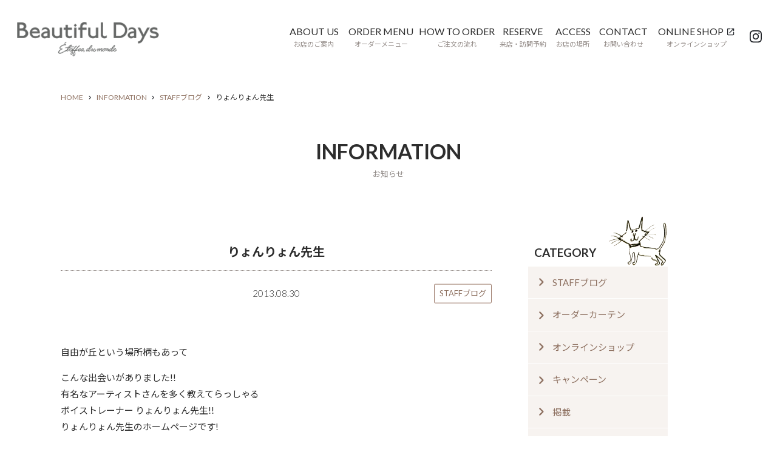

--- FILE ---
content_type: text/html; charset=UTF-8
request_url: https://www.beautiful-days.jp/2013/08/30/1961.html
body_size: 10394
content:
<!doctype html>
<html lang="ja">
<head>
<meta charset="utf-8">
<meta name="google-site-verification" content="NNUPOcyXeLdpwxYEFQfSFWQRS-7fkJElKA4fbz1bh_c">
<meta name="keywords" content="カーテン,世田谷,輸入オーダーカーテン,施工,インポートファブリック,海外カーテン,カーテンブランド">
<meta name="description" content="輸入オーダーカーテンなら目黒区自由が丘のビューティフルデイズ。世界中の最新インポートファブリックを取り揃えています。">
<meta name="format-detection" content="telephone=no">
<meta name="viewport" content="width=device-width,initial-scale=1">
<link rel="shortcut icon" href="https://www.beautiful-days.jp/cms/wp-content/themes/beautifuldays/favicon.ico">


<link href="https://www.beautiful-days.jp/cms/wp-content/themes/beautifuldays/js/slick/slick.css" rel="stylesheet" type="text/css">
<link href="https://www.beautiful-days.jp/cms/wp-content/themes/beautifuldays/js/luminous/luminous-basic.css" rel="stylesheet" type="text/css">
<link href="https://www.beautiful-days.jp/cms/wp-content/themes/beautifuldays/style_pc.css?20241213" rel="stylesheet" type="text/css" media="screen and (min-width:769px)">
<link href="https://www.beautiful-days.jp/cms/wp-content/themes/beautifuldays/style_sp.css?20241213" rel="stylesheet" type="text/css" media="screen and (max-width:768px)">

<script src="https://ajax.googleapis.com/ajax/libs/jquery/3.6.0/jquery.min.js"></script>
<script src="https://www.beautiful-days.jp/cms/wp-content/themes/beautifuldays/js/slick/slick.min.js"></script>
<script src="https://www.beautiful-days.jp/cms/wp-content/themes/beautifuldays/js/luminous/luminous.min.js"></script>
<script src="https://www.beautiful-days.jp/cms/wp-content/themes/beautifuldays/js/functions.js?20241216"></script>

<title>りょんりょん先生  |  カーテン 自由が丘（世田谷・目黒） | Beautiful Days ビューティフルデイズ</title>
<meta name='robots' content='max-image-preview:large' />
<!-- Site Kit が追加した Google tag (gtag.js) Consent Mode スニペット -->
<script id='google_gtagjs-js-consent-mode'>
window.dataLayer = window.dataLayer || [];function gtag(){dataLayer.push(arguments);}
gtag('consent', 'default', {"ad_personalization":"denied","ad_storage":"denied","ad_user_data":"denied","analytics_storage":"denied","region":["AT","BE","BG","CY","CZ","DE","DK","EE","ES","FI","FR","GB","GR","HR","HU","IE","IS","IT","LI","LT","LU","LV","MT","NL","NO","PL","PT","RO","SE","SI","SK"],"wait_for_update":500});
window._googlesitekitConsentCategoryMap = {"statistics":["analytics_storage"],"marketing":["ad_storage","ad_user_data","ad_personalization"]};
( function () {
	document.addEventListener(
		'wp_listen_for_consent_change',
		function ( event ) {
			if ( event.detail ) {
				var consentParameters = {};
				var hasConsentParameters = false;
				for ( var category in event.detail ) {
					if ( window._googlesitekitConsentCategoryMap[ category ] ) {
						var status = event.detail[ category ];
						var mappedStatus =
							status === 'allow' ? 'granted' : 'denied';
						var parameters =
							window._googlesitekitConsentCategoryMap[ category ];
						for ( var i = 0; i < parameters.length; i++ ) {
							consentParameters[ parameters[ i ] ] = mappedStatus;
						}
						hasConsentParameters = !! parameters.length;
					}
				}
				if ( hasConsentParameters ) {
					gtag( 'consent', 'update', consentParameters );
				}
			}
		}
	);

	function updateGrantedConsent() {
		if ( ! ( window.wp_consent_type || window.wp_fallback_consent_type ) ) {
			return;
		}
		var consentParameters = {};
		var hasConsentParameters = false;
		for ( var category in window._googlesitekitConsentCategoryMap ) {
			if ( window.wp_has_consent && window.wp_has_consent( category ) ) {
				var parameters =
					window._googlesitekitConsentCategoryMap[ category ];
				for ( var i = 0; i < parameters.length; i++ ) {
					consentParameters[ parameters[ i ] ] = 'granted';
				}
				hasConsentParameters =
					hasConsentParameters || !! parameters.length;
			}
		}
		if ( hasConsentParameters ) {
			gtag( 'consent', 'update', consentParameters );
		}
	}
	document.addEventListener(
		'wp_consent_type_defined',
		updateGrantedConsent
	);
	document.addEventListener( 'DOMContentLoaded', function () {
		if ( ! window.waitfor_consent_hook ) {
			updateGrantedConsent();
		}
	} );
} )();
</script>
<!-- Site Kit が追加した End Google tag (gtag.js) Consent Mode スニペット -->
			<link rel='dns-prefetch' href='//www.googletagmanager.com' />
		<!-- This site uses the Google Analytics by MonsterInsights plugin v8.26.0 - Using Analytics tracking - https://www.monsterinsights.com/ -->
							<script src="//www.googletagmanager.com/gtag/js?id=G-61W7LVF65X"  data-cfasync="false" data-wpfc-render="false" type="text/javascript" async></script>
			<script data-cfasync="false" data-wpfc-render="false" type="text/javascript">
				var mi_version = '8.26.0';
				var mi_track_user = true;
				var mi_no_track_reason = '';
								var MonsterInsightsDefaultLocations = {"page_location":"https:\/\/www.beautiful-days.jp\/2013\/08\/30\/1961.html\/"};
				if ( typeof MonsterInsightsPrivacyGuardFilter === 'function' ) {
					var MonsterInsightsLocations = (typeof MonsterInsightsExcludeQuery === 'object') ? MonsterInsightsPrivacyGuardFilter( MonsterInsightsExcludeQuery ) : MonsterInsightsPrivacyGuardFilter( MonsterInsightsDefaultLocations );
				} else {
					var MonsterInsightsLocations = (typeof MonsterInsightsExcludeQuery === 'object') ? MonsterInsightsExcludeQuery : MonsterInsightsDefaultLocations;
				}

								var disableStrs = [
										'ga-disable-G-61W7LVF65X',
									];

				/* Function to detect opted out users */
				function __gtagTrackerIsOptedOut() {
					for (var index = 0; index < disableStrs.length; index++) {
						if (document.cookie.indexOf(disableStrs[index] + '=true') > -1) {
							return true;
						}
					}

					return false;
				}

				/* Disable tracking if the opt-out cookie exists. */
				if (__gtagTrackerIsOptedOut()) {
					for (var index = 0; index < disableStrs.length; index++) {
						window[disableStrs[index]] = true;
					}
				}

				/* Opt-out function */
				function __gtagTrackerOptout() {
					for (var index = 0; index < disableStrs.length; index++) {
						document.cookie = disableStrs[index] + '=true; expires=Thu, 31 Dec 2099 23:59:59 UTC; path=/';
						window[disableStrs[index]] = true;
					}
				}

				if ('undefined' === typeof gaOptout) {
					function gaOptout() {
						__gtagTrackerOptout();
					}
				}
								window.dataLayer = window.dataLayer || [];

				window.MonsterInsightsDualTracker = {
					helpers: {},
					trackers: {},
				};
				if (mi_track_user) {
					function __gtagDataLayer() {
						dataLayer.push(arguments);
					}

					function __gtagTracker(type, name, parameters) {
						if (!parameters) {
							parameters = {};
						}

						if (parameters.send_to) {
							__gtagDataLayer.apply(null, arguments);
							return;
						}

						if (type === 'event') {
														parameters.send_to = monsterinsights_frontend.v4_id;
							var hookName = name;
							if (typeof parameters['event_category'] !== 'undefined') {
								hookName = parameters['event_category'] + ':' + name;
							}

							if (typeof MonsterInsightsDualTracker.trackers[hookName] !== 'undefined') {
								MonsterInsightsDualTracker.trackers[hookName](parameters);
							} else {
								__gtagDataLayer('event', name, parameters);
							}
							
						} else {
							__gtagDataLayer.apply(null, arguments);
						}
					}

					__gtagTracker('js', new Date());
					__gtagTracker('set', {
						'developer_id.dZGIzZG': true,
											});
					if ( MonsterInsightsLocations.page_location ) {
						__gtagTracker('set', MonsterInsightsLocations);
					}
										__gtagTracker('config', 'G-61W7LVF65X', {"forceSSL":"true","link_attribution":"true"} );
															window.gtag = __gtagTracker;										(function () {
						/* https://developers.google.com/analytics/devguides/collection/analyticsjs/ */
						/* ga and __gaTracker compatibility shim. */
						var noopfn = function () {
							return null;
						};
						var newtracker = function () {
							return new Tracker();
						};
						var Tracker = function () {
							return null;
						};
						var p = Tracker.prototype;
						p.get = noopfn;
						p.set = noopfn;
						p.send = function () {
							var args = Array.prototype.slice.call(arguments);
							args.unshift('send');
							__gaTracker.apply(null, args);
						};
						var __gaTracker = function () {
							var len = arguments.length;
							if (len === 0) {
								return;
							}
							var f = arguments[len - 1];
							if (typeof f !== 'object' || f === null || typeof f.hitCallback !== 'function') {
								if ('send' === arguments[0]) {
									var hitConverted, hitObject = false, action;
									if ('event' === arguments[1]) {
										if ('undefined' !== typeof arguments[3]) {
											hitObject = {
												'eventAction': arguments[3],
												'eventCategory': arguments[2],
												'eventLabel': arguments[4],
												'value': arguments[5] ? arguments[5] : 1,
											}
										}
									}
									if ('pageview' === arguments[1]) {
										if ('undefined' !== typeof arguments[2]) {
											hitObject = {
												'eventAction': 'page_view',
												'page_path': arguments[2],
											}
										}
									}
									if (typeof arguments[2] === 'object') {
										hitObject = arguments[2];
									}
									if (typeof arguments[5] === 'object') {
										Object.assign(hitObject, arguments[5]);
									}
									if ('undefined' !== typeof arguments[1].hitType) {
										hitObject = arguments[1];
										if ('pageview' === hitObject.hitType) {
											hitObject.eventAction = 'page_view';
										}
									}
									if (hitObject) {
										action = 'timing' === arguments[1].hitType ? 'timing_complete' : hitObject.eventAction;
										hitConverted = mapArgs(hitObject);
										__gtagTracker('event', action, hitConverted);
									}
								}
								return;
							}

							function mapArgs(args) {
								var arg, hit = {};
								var gaMap = {
									'eventCategory': 'event_category',
									'eventAction': 'event_action',
									'eventLabel': 'event_label',
									'eventValue': 'event_value',
									'nonInteraction': 'non_interaction',
									'timingCategory': 'event_category',
									'timingVar': 'name',
									'timingValue': 'value',
									'timingLabel': 'event_label',
									'page': 'page_path',
									'location': 'page_location',
									'title': 'page_title',
									'referrer' : 'page_referrer',
								};
								for (arg in args) {
																		if (!(!args.hasOwnProperty(arg) || !gaMap.hasOwnProperty(arg))) {
										hit[gaMap[arg]] = args[arg];
									} else {
										hit[arg] = args[arg];
									}
								}
								return hit;
							}

							try {
								f.hitCallback();
							} catch (ex) {
							}
						};
						__gaTracker.create = newtracker;
						__gaTracker.getByName = newtracker;
						__gaTracker.getAll = function () {
							return [];
						};
						__gaTracker.remove = noopfn;
						__gaTracker.loaded = true;
						window['__gaTracker'] = __gaTracker;
					})();
									} else {
										console.log("");
					(function () {
						function __gtagTracker() {
							return null;
						}

						window['__gtagTracker'] = __gtagTracker;
						window['gtag'] = __gtagTracker;
					})();
									}
			</script>
				<!-- / Google Analytics by MonsterInsights -->
		<link rel='stylesheet' id='wp-block-library-css' href='https://www.beautiful-days.jp/cms/wp-includes/css/dist/block-library/style.min.css?ver=6.5.7' type='text/css' media='all' />
<style id='classic-theme-styles-inline-css' type='text/css'>
/*! This file is auto-generated */
.wp-block-button__link{color:#fff;background-color:#32373c;border-radius:9999px;box-shadow:none;text-decoration:none;padding:calc(.667em + 2px) calc(1.333em + 2px);font-size:1.125em}.wp-block-file__button{background:#32373c;color:#fff;text-decoration:none}
</style>
<style id='global-styles-inline-css' type='text/css'>
body{--wp--preset--color--black: #000000;--wp--preset--color--cyan-bluish-gray: #abb8c3;--wp--preset--color--white: #ffffff;--wp--preset--color--pale-pink: #f78da7;--wp--preset--color--vivid-red: #cf2e2e;--wp--preset--color--luminous-vivid-orange: #ff6900;--wp--preset--color--luminous-vivid-amber: #fcb900;--wp--preset--color--light-green-cyan: #7bdcb5;--wp--preset--color--vivid-green-cyan: #00d084;--wp--preset--color--pale-cyan-blue: #8ed1fc;--wp--preset--color--vivid-cyan-blue: #0693e3;--wp--preset--color--vivid-purple: #9b51e0;--wp--preset--gradient--vivid-cyan-blue-to-vivid-purple: linear-gradient(135deg,rgba(6,147,227,1) 0%,rgb(155,81,224) 100%);--wp--preset--gradient--light-green-cyan-to-vivid-green-cyan: linear-gradient(135deg,rgb(122,220,180) 0%,rgb(0,208,130) 100%);--wp--preset--gradient--luminous-vivid-amber-to-luminous-vivid-orange: linear-gradient(135deg,rgba(252,185,0,1) 0%,rgba(255,105,0,1) 100%);--wp--preset--gradient--luminous-vivid-orange-to-vivid-red: linear-gradient(135deg,rgba(255,105,0,1) 0%,rgb(207,46,46) 100%);--wp--preset--gradient--very-light-gray-to-cyan-bluish-gray: linear-gradient(135deg,rgb(238,238,238) 0%,rgb(169,184,195) 100%);--wp--preset--gradient--cool-to-warm-spectrum: linear-gradient(135deg,rgb(74,234,220) 0%,rgb(151,120,209) 20%,rgb(207,42,186) 40%,rgb(238,44,130) 60%,rgb(251,105,98) 80%,rgb(254,248,76) 100%);--wp--preset--gradient--blush-light-purple: linear-gradient(135deg,rgb(255,206,236) 0%,rgb(152,150,240) 100%);--wp--preset--gradient--blush-bordeaux: linear-gradient(135deg,rgb(254,205,165) 0%,rgb(254,45,45) 50%,rgb(107,0,62) 100%);--wp--preset--gradient--luminous-dusk: linear-gradient(135deg,rgb(255,203,112) 0%,rgb(199,81,192) 50%,rgb(65,88,208) 100%);--wp--preset--gradient--pale-ocean: linear-gradient(135deg,rgb(255,245,203) 0%,rgb(182,227,212) 50%,rgb(51,167,181) 100%);--wp--preset--gradient--electric-grass: linear-gradient(135deg,rgb(202,248,128) 0%,rgb(113,206,126) 100%);--wp--preset--gradient--midnight: linear-gradient(135deg,rgb(2,3,129) 0%,rgb(40,116,252) 100%);--wp--preset--font-size--small: 13px;--wp--preset--font-size--medium: 20px;--wp--preset--font-size--large: 36px;--wp--preset--font-size--x-large: 42px;--wp--preset--spacing--20: 0.44rem;--wp--preset--spacing--30: 0.67rem;--wp--preset--spacing--40: 1rem;--wp--preset--spacing--50: 1.5rem;--wp--preset--spacing--60: 2.25rem;--wp--preset--spacing--70: 3.38rem;--wp--preset--spacing--80: 5.06rem;--wp--preset--shadow--natural: 6px 6px 9px rgba(0, 0, 0, 0.2);--wp--preset--shadow--deep: 12px 12px 50px rgba(0, 0, 0, 0.4);--wp--preset--shadow--sharp: 6px 6px 0px rgba(0, 0, 0, 0.2);--wp--preset--shadow--outlined: 6px 6px 0px -3px rgba(255, 255, 255, 1), 6px 6px rgba(0, 0, 0, 1);--wp--preset--shadow--crisp: 6px 6px 0px rgba(0, 0, 0, 1);}:where(.is-layout-flex){gap: 0.5em;}:where(.is-layout-grid){gap: 0.5em;}body .is-layout-flex{display: flex;}body .is-layout-flex{flex-wrap: wrap;align-items: center;}body .is-layout-flex > *{margin: 0;}body .is-layout-grid{display: grid;}body .is-layout-grid > *{margin: 0;}:where(.wp-block-columns.is-layout-flex){gap: 2em;}:where(.wp-block-columns.is-layout-grid){gap: 2em;}:where(.wp-block-post-template.is-layout-flex){gap: 1.25em;}:where(.wp-block-post-template.is-layout-grid){gap: 1.25em;}.has-black-color{color: var(--wp--preset--color--black) !important;}.has-cyan-bluish-gray-color{color: var(--wp--preset--color--cyan-bluish-gray) !important;}.has-white-color{color: var(--wp--preset--color--white) !important;}.has-pale-pink-color{color: var(--wp--preset--color--pale-pink) !important;}.has-vivid-red-color{color: var(--wp--preset--color--vivid-red) !important;}.has-luminous-vivid-orange-color{color: var(--wp--preset--color--luminous-vivid-orange) !important;}.has-luminous-vivid-amber-color{color: var(--wp--preset--color--luminous-vivid-amber) !important;}.has-light-green-cyan-color{color: var(--wp--preset--color--light-green-cyan) !important;}.has-vivid-green-cyan-color{color: var(--wp--preset--color--vivid-green-cyan) !important;}.has-pale-cyan-blue-color{color: var(--wp--preset--color--pale-cyan-blue) !important;}.has-vivid-cyan-blue-color{color: var(--wp--preset--color--vivid-cyan-blue) !important;}.has-vivid-purple-color{color: var(--wp--preset--color--vivid-purple) !important;}.has-black-background-color{background-color: var(--wp--preset--color--black) !important;}.has-cyan-bluish-gray-background-color{background-color: var(--wp--preset--color--cyan-bluish-gray) !important;}.has-white-background-color{background-color: var(--wp--preset--color--white) !important;}.has-pale-pink-background-color{background-color: var(--wp--preset--color--pale-pink) !important;}.has-vivid-red-background-color{background-color: var(--wp--preset--color--vivid-red) !important;}.has-luminous-vivid-orange-background-color{background-color: var(--wp--preset--color--luminous-vivid-orange) !important;}.has-luminous-vivid-amber-background-color{background-color: var(--wp--preset--color--luminous-vivid-amber) !important;}.has-light-green-cyan-background-color{background-color: var(--wp--preset--color--light-green-cyan) !important;}.has-vivid-green-cyan-background-color{background-color: var(--wp--preset--color--vivid-green-cyan) !important;}.has-pale-cyan-blue-background-color{background-color: var(--wp--preset--color--pale-cyan-blue) !important;}.has-vivid-cyan-blue-background-color{background-color: var(--wp--preset--color--vivid-cyan-blue) !important;}.has-vivid-purple-background-color{background-color: var(--wp--preset--color--vivid-purple) !important;}.has-black-border-color{border-color: var(--wp--preset--color--black) !important;}.has-cyan-bluish-gray-border-color{border-color: var(--wp--preset--color--cyan-bluish-gray) !important;}.has-white-border-color{border-color: var(--wp--preset--color--white) !important;}.has-pale-pink-border-color{border-color: var(--wp--preset--color--pale-pink) !important;}.has-vivid-red-border-color{border-color: var(--wp--preset--color--vivid-red) !important;}.has-luminous-vivid-orange-border-color{border-color: var(--wp--preset--color--luminous-vivid-orange) !important;}.has-luminous-vivid-amber-border-color{border-color: var(--wp--preset--color--luminous-vivid-amber) !important;}.has-light-green-cyan-border-color{border-color: var(--wp--preset--color--light-green-cyan) !important;}.has-vivid-green-cyan-border-color{border-color: var(--wp--preset--color--vivid-green-cyan) !important;}.has-pale-cyan-blue-border-color{border-color: var(--wp--preset--color--pale-cyan-blue) !important;}.has-vivid-cyan-blue-border-color{border-color: var(--wp--preset--color--vivid-cyan-blue) !important;}.has-vivid-purple-border-color{border-color: var(--wp--preset--color--vivid-purple) !important;}.has-vivid-cyan-blue-to-vivid-purple-gradient-background{background: var(--wp--preset--gradient--vivid-cyan-blue-to-vivid-purple) !important;}.has-light-green-cyan-to-vivid-green-cyan-gradient-background{background: var(--wp--preset--gradient--light-green-cyan-to-vivid-green-cyan) !important;}.has-luminous-vivid-amber-to-luminous-vivid-orange-gradient-background{background: var(--wp--preset--gradient--luminous-vivid-amber-to-luminous-vivid-orange) !important;}.has-luminous-vivid-orange-to-vivid-red-gradient-background{background: var(--wp--preset--gradient--luminous-vivid-orange-to-vivid-red) !important;}.has-very-light-gray-to-cyan-bluish-gray-gradient-background{background: var(--wp--preset--gradient--very-light-gray-to-cyan-bluish-gray) !important;}.has-cool-to-warm-spectrum-gradient-background{background: var(--wp--preset--gradient--cool-to-warm-spectrum) !important;}.has-blush-light-purple-gradient-background{background: var(--wp--preset--gradient--blush-light-purple) !important;}.has-blush-bordeaux-gradient-background{background: var(--wp--preset--gradient--blush-bordeaux) !important;}.has-luminous-dusk-gradient-background{background: var(--wp--preset--gradient--luminous-dusk) !important;}.has-pale-ocean-gradient-background{background: var(--wp--preset--gradient--pale-ocean) !important;}.has-electric-grass-gradient-background{background: var(--wp--preset--gradient--electric-grass) !important;}.has-midnight-gradient-background{background: var(--wp--preset--gradient--midnight) !important;}.has-small-font-size{font-size: var(--wp--preset--font-size--small) !important;}.has-medium-font-size{font-size: var(--wp--preset--font-size--medium) !important;}.has-large-font-size{font-size: var(--wp--preset--font-size--large) !important;}.has-x-large-font-size{font-size: var(--wp--preset--font-size--x-large) !important;}
.wp-block-navigation a:where(:not(.wp-element-button)){color: inherit;}
:where(.wp-block-post-template.is-layout-flex){gap: 1.25em;}:where(.wp-block-post-template.is-layout-grid){gap: 1.25em;}
:where(.wp-block-columns.is-layout-flex){gap: 2em;}:where(.wp-block-columns.is-layout-grid){gap: 2em;}
.wp-block-pullquote{font-size: 1.5em;line-height: 1.6;}
</style>
<link rel='stylesheet' id='usces_default_css-css' href='https://www.beautiful-days.jp/cms/wp-content/plugins/usc-e-shop/css/usces_default.css?ver=2.10.3.2405081' type='text/css' media='all' />
<link rel='stylesheet' id='dashicons-css' href='https://www.beautiful-days.jp/cms/wp-includes/css/dashicons.min.css?ver=6.5.7' type='text/css' media='all' />
<link rel='stylesheet' id='theme_cart_css-css' href='https://www.beautiful-days.jp/cms/wp-content/themes/beautifuldays/usces_cart.css?ver=2.10.3.2405081' type='text/css' media='all' />
<script type="text/javascript" src="https://www.beautiful-days.jp/cms/wp-content/plugins/google-analytics-for-wordpress/assets/js/frontend-gtag.min.js?ver=8.26.0" id="monsterinsights-frontend-script-js"></script>
<script data-cfasync="false" data-wpfc-render="false" type="text/javascript" id='monsterinsights-frontend-script-js-extra'>/* <![CDATA[ */
var monsterinsights_frontend = {"js_events_tracking":"true","download_extensions":"doc,pdf,ppt,zip,xls,docx,pptx,xlsx","inbound_paths":"[{\"path\":\"\\\/go\\\/\",\"label\":\"affiliate\"},{\"path\":\"\\\/recommend\\\/\",\"label\":\"affiliate\"}]","home_url":"https:\/\/www.beautiful-days.jp","hash_tracking":"false","v4_id":"G-61W7LVF65X"};/* ]]> */
</script>

<!-- Google tag (gtag.js) snippet added by Site Kit -->

<!-- Google アナリティクス スニペット (Site Kit が追加) -->
<script type="text/javascript" src="https://www.googletagmanager.com/gtag/js?id=GT-T9KP82" id="google_gtagjs-js" async></script>
<script type="text/javascript" id="google_gtagjs-js-after">
/* <![CDATA[ */
window.dataLayer = window.dataLayer || [];function gtag(){dataLayer.push(arguments);}
gtag("set","linker",{"domains":["www.beautiful-days.jp"]});
gtag("js", new Date());
gtag("set", "developer_id.dZTNiMT", true);
gtag("config", "GT-T9KP82");
/* ]]> */
</script>

<!-- End Google tag (gtag.js) snippet added by Site Kit -->
<link rel="canonical" href="https://www.beautiful-days.jp/2013/08/30/1961.html" />
<link rel='shortlink' href='https://www.beautiful-days.jp/?p=1961' />
<meta name="generator" content="Site Kit by Google 1.127.0" /><link rel="icon" href="https://www.beautiful-days.jp/cms/wp-content/uploads/2022/03/favicon.ico" sizes="32x32" />
<link rel="icon" href="https://www.beautiful-days.jp/cms/wp-content/uploads/2022/03/favicon.ico" sizes="192x192" />
<link rel="apple-touch-icon" href="https://www.beautiful-days.jp/cms/wp-content/uploads/2022/03/favicon.ico" />
<meta name="msapplication-TileImage" content="https://www.beautiful-days.jp/cms/wp-content/uploads/2022/03/favicon.ico" />

<script type="text/javascript">

  var _gaq = _gaq || [];
  _gaq.push(['_setAccount', 'UA-19567741-2']);
  _gaq.push(['_trackPageview']);

  (function() {
    var ga = document.createElement('script'); ga.type = 'text/javascript'; ga.async = true;
    ga.src = ('https:' == document.location.protocol ? 'https://ssl' : 'http://www') + '.google-analytics.com/ga.js';
    var s = document.getElementsByTagName('script')[0]; s.parentNode.insertBefore(ga, s);
  })();

</script>

</head>
<body>
	
	<div id="wrapper">
		
		<header id="gb_header" class="cf">
			<h1 id="logo"><a href="https://www.beautiful-days.jp/"><img src="https://www.beautiful-days.jp/cms/wp-content/themes/beautifuldays/images/common/logo.png"></a></h1>
			<div id="menu" class="sp">
				<a href="#"><span></span></a>
			</div>
			<nav id="gb_navigation">
				<ul>
					<li>
						<a href="https://www.beautiful-days.jp/aboutus.html">
							<strong>ABOUT US</strong>
							<span>お店のご案内</span>
						</a>
					</li>
					<li>
						<a href="https://www.beautiful-days.jp/ordermenu.html">
							<strong>ORDER MENU</strong>
							<span>オーダーメニュー</span>
						</a>
					</li>
					<li>
						<a href="https://www.beautiful-days.jp/howtoorder.html">
							<strong>HOW TO ORDER</strong>
							<span>ご注文の流れ</span>
						</a>
					</li>
					<li>
						<a href="https://www.beautiful-days.jp/reserve/visit.html">
							<strong>RESERVE</strong>
							<span>来店・訪問予約</span>
						</a>
					</li>
					<li>
												<a href="https://www.beautiful-days.jp/aboutus.html#access" class="">
							<strong>ACCESS</strong>
							<span>お店の場所</span>
						</a>
					</li>
					<li>
						<a href="https://www.beautiful-days.jp/contact.html">
							<strong>CONTACT</strong>
							<span>お問い合わせ</span>
						</a>
					</li>
					<li>
						<a href="https://www.beautiful-days.jp/online-shop.html" class="external" target="_blank">
							<strong>ONLINE SHOP</strong>
							<span>オンラインショップ</span>
						</a>
					</li>
				</ul>
				<ul class="sp_menu sp">
					<li>
						<a href="https://www.beautiful-days.jp/brands.html">
							<strong>BRAND</strong>
							<span>取り扱いブランド</span>
						</a>
					</li>
					<li>
						<a href="https://www.beautiful-days.jp/information/">
							<strong>INFORMATION</strong>
							<span>お知らせ</span>
						</a>
					</li>
					<li>
						<a href="https://www.beautiful-days.jp/campaign.html">
							<strong>CAMPAIGN</strong>
							<span>キャンペーン</span>
						</a>
					</li>
					<li>
						<a href="https://www.beautiful-days.jp/works/">
							<strong>GALLERY</strong>
							<span>お客様ギャラリー</span>
						</a>
					</li>
					<li>
						<a href="https://www.beautiful-days.jp/company.html">
							<strong>PROFILE</strong>
							<span>会社のご案内</span>
						</a>
					</li>
					<li>
						<a href="https://www.beautiful-days.jp/policy.html">
							<strong>PRIVACY POLICY</strong>
							<span>個人情報保護方針</span>
						</a>
					</li>
				</ul>
			</nav>
			<span class="insta">
				<a href="https://www.instagram.com/beautifuldays_jiyugaoka/" target="_blank"><img src="https://www.beautiful-days.jp/cms/wp-content/themes/beautifuldays/images/common/icon_insta.svg"></a>
			</span>
		</header>

        <div id="main_image">
                    </div>
        
        <div id="breadcromb"><div class="inner_wrap"><ul><li><a href="https://www.beautiful-days.jp/">HOME</a></li><li><a href="https://www.beautiful-days.jp/information">INFORMATION</a></li><li><a href="https://www.beautiful-days.jp/information/blog">STAFFブログ</a></li><li><span>りょんりょん先生</span></li></ul></div></div>
        <div id="container">

<div id="information" class="inner_wrap">
				
    <div class="page_title">
        <h2 class="en">INFORMATION</h2>
        <strong class="ja">お知らせ</strong>
    </div>
    
    <div id="inner_container" class="info_container">
        <!-- main -->
        <div class="main">
                        <article class="info_detail">
                <h3 class="title">りょんりょん先生</h3>
                <div class="info">
                    <time>2013.08.30</time>
                    <a href="https://www.beautiful-days.jp/information/blog" class="cat btn">STAFFブログ</a>
                </div>

                
                <div class="entry">
                    <p>自由が丘という場所柄もあって</p>
<div>こんな出会いがありました!!</div>
<div></div>
<div>有名なアーティストさんを多く教えてらっしゃる</div>
<div>ボイストレーナー りょんりょん先生!!</div>
<div></div>
<div>りょんりょん先生のホームページです!</div>
<div>↓↓</div>
<div><a href="http://www.e-ryon2.com" style="font-size: 13px;">www.e-ryon2.com</a></div>
<div></div>
<div>
<div>&#8220;Ryon２&#8217;ｓ voice farm（中目黒）&#8221;の施工を</div>
<div><span style="font-size: 13px;">させていただきました。</span></div>
</div>
<div><span class="mt-enclosure mt-enclosure-image" style="display: inline;"><a href="/mt/blog/assets_c/2013/08/1-thumb-800x818-1870.jpg"><img fetchpriority="high" decoding="async" alt="1.jpgのサムネール画像" src="/mt/blog/assets_c/2013/08/1-thumb-800x818-1870-thumb-400x409-1872.jpg" width="400" height="409" class="mt-image-none" /></a></span></div>
<div><span style="font-size: 13px;"><br /></span></div>
<div><span style="font-size: 13px;">りょんりょん先生は、</span></div>
<div><span style="font-size: 13px;">かわいいものが大好きなんですが</span></div>
<div>男性アーティストさんも多くいらっしゃるので</div>
<div><span style="font-size: 13px;">今回は女性的な要素は抑え目にとの</span><span style="font-size: 13px;">ご希望で</span></div>
<div><span style="font-size: 13px;">イメージチェンジを試みました。</span></div>
<div><span class="mt-enclosure mt-enclosure-image" style="display: inline;"><a href="/mt/blog/images/DSC_0347.JPG"><img decoding="async" alt="DSC_0347.JPG" src="/mt/blog/assets_c/2013/08/DSC_0347-thumb-400x285-1874.jpg" width="400" height="285" class="mt-image-none" /></a></span></div>
<div><span style="font-size: 13px;"><br /></span></div>
<div><span class="mt-enclosure mt-enclosure-image" style="display: inline;"><a href="/mt/blog/images/DSC_0360%E3%83%88%E3%83%AA%E3%83%9F%E3%83%B3%E3%82%B0.jpg"><img decoding="async" alt="DSC_0360トリミング.jpg" src="/mt/blog/assets_c/2013/08/DSC_0360トリミング-thumb-400x261-1876.jpg" width="400" height="261" class="mt-image-none" /></a></span></div>
<div><span style="font-size: 13px;"><br /></span></div>
<div><span style="font-size: 13px;">取付工事が完了した様子を</span></div>
<div><span style="font-size: 13px;">ご覧になって、とても喜んでくださり</span></div>
<div><span style="font-size: 13px;">わたしたちも楽しくお仕事させていただきました。</span></div>
<div><span style="font-size: 13px;"><br /></span></div>
<div><span style="font-size: 13px;">詳しいコンセプトは後日施行例の方で</span></div>
<div><span style="font-size: 13px;">ご紹介させていただきます。</span></div>
<div><span style="font-size: 13px;"><br /></span></div>
<div></div>
<div></div>
                </div>
                
                <div class="page_back">
                    <a href="#" class="btn">一覧に戻る</a>
                </div>
            </article>
                    </div>
        <!--/ main -->

         

<!-- side -->
<div class="side">
    
        <aside class="side_menu category">
        <h3 class="caption">CATEGORY</h3>
        <ul>
                        <li><a href="https://www.beautiful-days.jp/information/blog">STAFFブログ</a></li>
                        <li><a href="https://www.beautiful-days.jp/information/order-curtain">オーダーカーテン</a></li>
                        <li><a href="https://www.beautiful-days.jp/information/onlineshop">オンラインショップ</a></li>
                        <li><a href="https://www.beautiful-days.jp/information/campaign">キャンペーン</a></li>
                        <li><a href="https://www.beautiful-days.jp/information/press">掲載</a></li>
                        <li><a href="https://www.beautiful-days.jp/information/news">新着情報</a></li>
                    </ul>
    </aside>
    
        <aside class="side_menu lastest">
        <h3 class="caption">LASTEST NEWS</h3>
        <ul>
                        <li><a href="https://www.beautiful-days.jp/2025/12/27/15435.html"><span>｢2026 HAPPY BAG!  &#038; NEW YEAR SPECIAL MARCHÉ ｣  のおしらせ</span></a></li>
                        <li><a href="https://www.beautiful-days.jp/2025/12/24/15434.html"><span>【年末年始お休みのおしらせ】</span></a></li>
                        <li><a href="https://www.beautiful-days.jp/2025/11/30/15424.html"><span>12月１日はボンマルシェの日⁠！⁠</span></a></li>
                        <li><a href="https://www.beautiful-days.jp/2025/11/16/15294.html"><span>新春恒例「Interior Fabricのお楽しみ袋」  間もなく予約販売がスタート🛍</span></a></li>
                        <li><a href="https://www.beautiful-days.jp/2025/11/04/15271.html"><span>【Fabric Gallery】インテリアファブリック受注会のお知らせ</span></a></li>
                    </ul>
    </aside>
    
        <aside class="side_menu archive">
        <h3 class="caption">ARCHIVE</h3>
        <ul>	<li><a href='https://www.beautiful-days.jp/2025/12'>2025年12月</a></li>
	<li><a href='https://www.beautiful-days.jp/2025/11'>2025年11月</a></li>
	<li><a href='https://www.beautiful-days.jp/2025/10'>2025年10月</a></li>
	<li><a href='https://www.beautiful-days.jp/2025/09'>2025年9月</a></li>
	<li><a href='https://www.beautiful-days.jp/2025/08'>2025年8月</a></li>
</ul>
    </aside>
    
</div>
<!--/ side -->    </div>
</div>
 

</div>

<footer id="gb_footer">
    <div class="inner_wrap cf">
        <div class="navis">
            <ul class="navi pc">
                <li>
                    <a href="https://www.beautiful-days.jp/aboutus.html">
                        <strong>ABOUT US</strong>
                        <span>お店のご案内</span>
                    </a>
                </li>
                <li>
                    <a href="https://www.beautiful-days.jp/brands.html">
                        <strong>BRAND</strong>
                        <span>取り扱いブランド</span>
                    </a>
                </li>
                <li>
                    <a href="https://www.beautiful-days.jp/information/">
                        <strong>INFORMATION</strong>
                        <span>お知らせ</span>
                    </a>
                </li>
                <li>
                    <a href="https://www.beautiful-days.jp/campaign.html">
                        <strong>CAMPAIGN</strong>
                        <span>キャンペーン</span>
                    </a>
                </li>
                <li>
                    <a href="https://www.beautiful-days.jp/contact.html">
                        <strong>CONTACT</strong>
                        <span>お問い合わせ</span>
                    </a>
                </li>
            </ul>
          <ul class="navi pc">
                <li>
                    <a href="https://www.beautiful-days.jp/ordermenu.html">
                        <strong>ORDER MENU</strong>
                        <span>オーダーメニュー</span>
                    </a>
                </li>
                <li>
                    <a href="https://www.beautiful-days.jp/howtoorder.html">
                        <strong>HOW TO ORDER</strong>
                        <span>ご注文の流れ</span>
                    </a>
                </li>
                <li>
                    <a href="https://www.beautiful-days.jp/pleated.html">
                        <strong>PLEATED CURTAIN</strong>
                        <span>ヒダ山の形状</span>
                    </a>
                </li>
                <li>
                    <a href="https://www.beautiful-days.jp/howtomeasure.html">
                        <strong>HOW TO MEASURE CURTAIN</strong>
                        <span>カーテンサイズの測り方</span>
                    </a>
                </li>
            </ul>
            <ul class="navi pc">
                <li>
                    <a href="https://www.beautiful-days.jp/reserve/visit.html">
                        <strong>RESERVE</strong>
                        <span>来店・訪問予約</span>
                    </a>
                </li>
                <li>
                                        <a href="https://www.beautiful-days.jp/aboutus.html#access" class="">
                        <strong>ACCESS</strong>
                        <span>お店の場所</span>
                    </a>
                </li>
                <li>
                    <a href="https://www.beautiful-days.jp/works/">
                        <strong>GALLERY</strong>
                        <span>お客様ギャラリー</span>
                    </a>
                </li>
            </ul>
            <ul class="navi">
                <li class="pc">
                    <a href="https://www.beautiful-days.jp/online-shop.html" class="external" target="_blank">
                        <strong>ONLINE SHOP</strong>
                        <span>オンラインショップ</span>
                    </a>
                </li>
                <li>
                    <a href="https://www.beautiful-days.jp/policy.html">
                        <strong>PRIVACY POLICY</strong>
                        <span>個人情報保護方針</span>
                    </a>
                </li>
                <li>
                    <a href="https://www.beautiful-days.jp/company.html">
                        <strong>PROFILE</strong>
                        <span>会社のご案内</span>
                    </a>
                </li>
            </ul>
        </div>
        <div class="bottom">
            <div class="address">
                <a href="https://maps.app.goo.gl/H2pKcAqRULRnUcxy5" target="_blank"><img src="https://www.beautiful-days.jp/cms/wp-content/themes/beautifuldays/images/common/icon_map.svg"></a>
                <strong>ビューティフルデイズ</strong>
                <span>〒152-0035</span><span>東京都目黒区自由が丘2-14-8 コーポ住吉105</span><span>TEL：03-3718-7451</span>
            </div>
            <div class="insta pc">
                <a href="https://www.instagram.com/beautifuldays_jiyugaoka/" target="_blank"><img src="https://www.beautiful-days.jp/cms/wp-content/themes/beautifuldays/images/common/icon_insta.svg"></a>
            </div>
            <div class="copyright">
                Copyright (C) Style Clotho Inc. All Rights Reserved.
            </div>
        </div>
    </div>
    
    <div id="pagetop">
        <a href="#" class="alpha"><img src="https://www.beautiful-days.jp/cms/wp-content/themes/beautifuldays/images/common/pagetop.png"><span>PAGETOP</span></a>
    </div>
    
</footer>

<div id="fixed_menu" class="sp">
    <ul>
        <li>
            <a href="https://www.beautiful-days.jp/reserve/visit.html">
                <strong>RESERVE</strong>
                <span>来店・訪問予約</span>
            </a>
        </li>
        <li>
                        <a href="https://www.beautiful-days.jp/aboutus.html#access" class="">
                <strong>ACCESS</strong>
                <span>お店の場所</span>
            </a>
        </li>
    </ul>
</div>

</div>
	<script type='text/javascript'>
		uscesL10n = {
			
			'ajaxurl': "https://www.beautiful-days.jp/cms/wp-admin/admin-ajax.php",
			'loaderurl': "https://www.beautiful-days.jp/cms/wp-content/plugins/usc-e-shop/images/loading.gif",
			'post_id': "1961",
			'cart_number': "6634",
			'is_cart_row': false,
			'opt_esse': new Array(  ),
			'opt_means': new Array(  ),
			'mes_opts': new Array(  ),
			'key_opts': new Array(  ),
			'previous_url': "https://www.beautiful-days.jp",
			'itemRestriction': "",
			'itemOrderAcceptable': "0",
			'uscespage': "",
			'uscesid': "MDk5MzhiNmU4OTY4MmJiNTJjODBiMWRiNGI3N2M3MDA5Mzc3NjIxOTg3MjQyNTVmX2FjdGluZ18wX0E%3D",
			'wc_nonce': "28ddb7ac5c"
		}
	</script>
	<script type='text/javascript' src='https://www.beautiful-days.jp/cms/wp-content/plugins/usc-e-shop/js/usces_cart.js'></script>
<!-- Welcart version : v2.10.3.2405081 -->
</body>
</html>

--- FILE ---
content_type: image/svg+xml
request_url: https://www.beautiful-days.jp/cms/wp-content/themes/beautifuldays/images/common/icon_arrow_b.svg
body_size: 239
content:
<svg xmlns="http://www.w3.org/2000/svg" height="24px" viewBox="0 0 24 24" width="24px" fill="#8e7161"><path d="M0 0h24v24H0V0z" fill="none"/><path d="M9.31 6.71c-.39.39-.39 1.02 0 1.41L13.19 12l-3.88 3.88c-.39.39-.39 1.02 0 1.41.39.39 1.02.39 1.41 0l4.59-4.59c.39-.39.39-1.02 0-1.41L10.72 6.7c-.38-.38-1.02-.38-1.41.01z"/></svg>